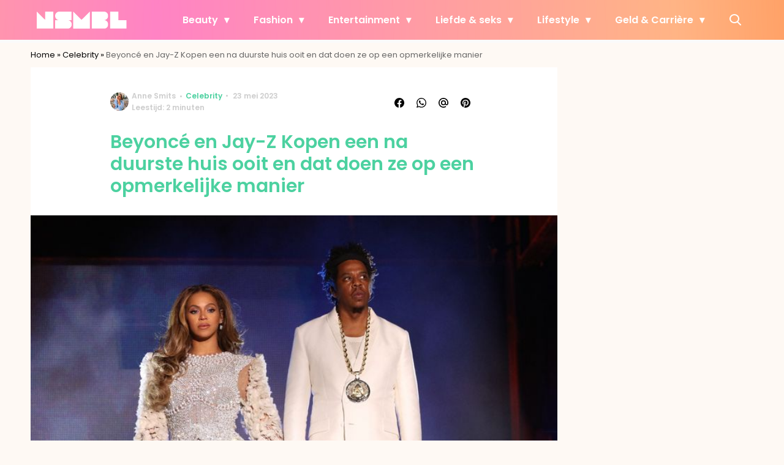

--- FILE ---
content_type: text/plain; charset=utf-8
request_url: https://events.getsitectrl.com/api/v1/events?query=utm_source%3Darticle_related_posts
body_size: 558
content:
{"id":"66f27e973fd00152","user_id":"66f27e973fe5cccd","time":1768620186879,"token":"1768620186.d26dc0d9d6bee46fabaee5410c1a8e7d.38c9dfd5611279236c70d2c1d792137c","geo":{"ip":"3.138.138.126","geopath":"147015:147763:220321:","geoname_id":4509177,"longitude":-83.0061,"latitude":39.9625,"postal_code":"43215","city":"Columbus","region":"Ohio","state_code":"OH","country":"United States","country_code":"US","timezone":"America/New_York"},"ua":{"platform":"Desktop","os":"Mac OS","os_family":"Mac OS X","os_version":"10.15.7","browser":"Other","browser_family":"ClaudeBot","browser_version":"1.0","device":"Spider","device_brand":"Spider","device_model":"Desktop"},"utm":{}}

--- FILE ---
content_type: text/javascript;charset=utf-8
request_url: https://id.cxense.com/public/user/id?json=%7B%22identities%22%3A%5B%7B%22type%22%3A%22ckp%22%2C%22id%22%3A%22mkhqskcdhvh9293e%22%7D%2C%7B%22type%22%3A%22lst%22%2C%22id%22%3A%223ayavfh4y1qkg2s3s0zbm55bzn%22%7D%2C%7B%22type%22%3A%22cst%22%2C%22id%22%3A%223ayavfh4y1qkg2s3s0zbm55bzn%22%7D%5D%7D&callback=cXJsonpCB2
body_size: 208
content:
/**/
cXJsonpCB2({"httpStatus":200,"response":{"userId":"cx:2gw5gai2z2bmv3tcgk9t9pnumf:1xjm7mhd4ww1n","newUser":false}})

--- FILE ---
content_type: text/javascript;charset=utf-8
request_url: https://p1cluster.cxense.com/p1.js
body_size: 101
content:
cX.library.onP1('3ayavfh4y1qkg2s3s0zbm55bzn');
